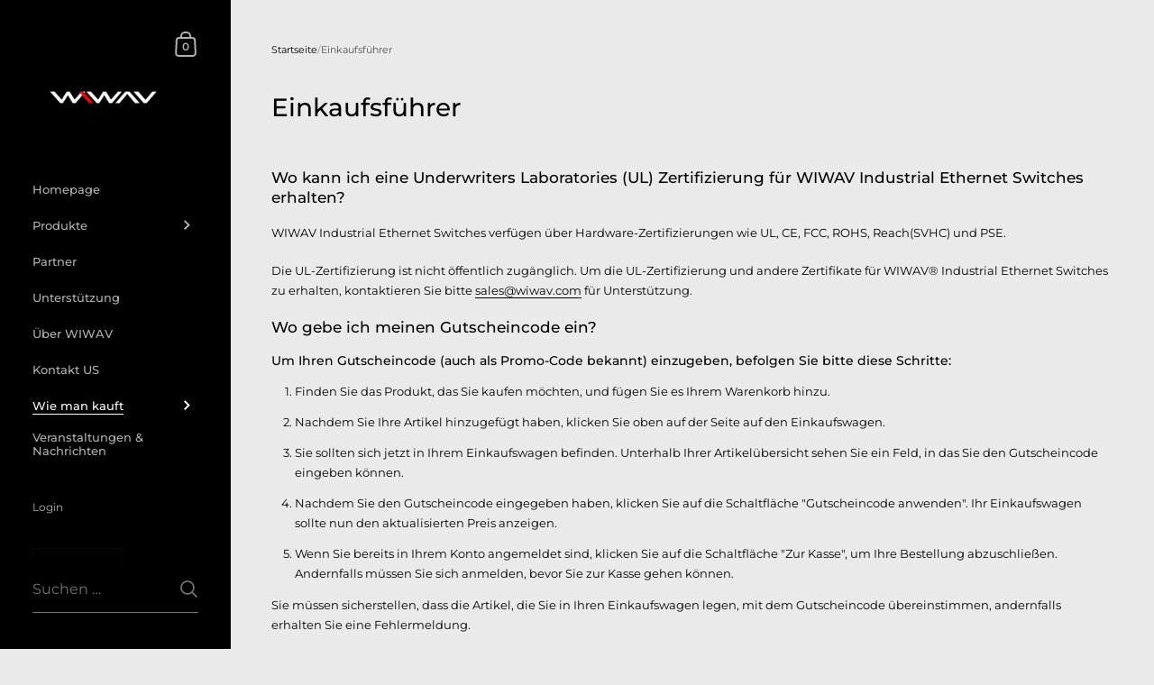

--- FILE ---
content_type: text/javascript
request_url: https://cdn.shopify.com/extensions/019ae986-87b6-760c-8bc6-30c5bebc8610/starter-kit-166/assets/8671.selector.8b21e8b8767d55dc65fb.js
body_size: -469
content:
"use strict";(globalThis.webpackChunkselectors=globalThis.webpackChunkselectors||[]).push([[8671],{8671:(e,s,i)=>{i.r(s),i.d(s,{default:()=>t});var l=i(1601),r=i.n(l),o=i(6314),n=i.n(o)()(r());n.push([e.id,".sel-blob-container{z-index:-1;border-radius:50%;position:absolute;transition:left 100ms,right 100ms}.sel-blob-border{display:flex;align-items:center;justify-content:center;width:100%;height:100%;border-radius:50%;overflow:hidden}.sel-minimal .sel-blob-container{display:none}.sel-material .sel-blob-container{border-radius:0}.sel-basic .sel-blob-container{border-radius:12px}",""]);const t=n}}]);

--- FILE ---
content_type: text/javascript
request_url: https://cdn.shopify.com/extensions/019ae986-87b6-760c-8bc6-30c5bebc8610/starter-kit-166/assets/2438.selector.ba206a0d11f016f3002e.js
body_size: -608
content:
"use strict";(globalThis.webpackChunkselectors=globalThis.webpackChunkselectors||[]).push([[2438],{2438:(s,e,l)=>{l.r(e),l.d(e,{default:()=>n});var t=l(1601),a=l.n(t),i=l(6314),h=l.n(i)()(a());h.push([s.id,".sel-scale .sel-itemsContainer{min-width:56px;max-width:56px}",""]);const n=h}}]);